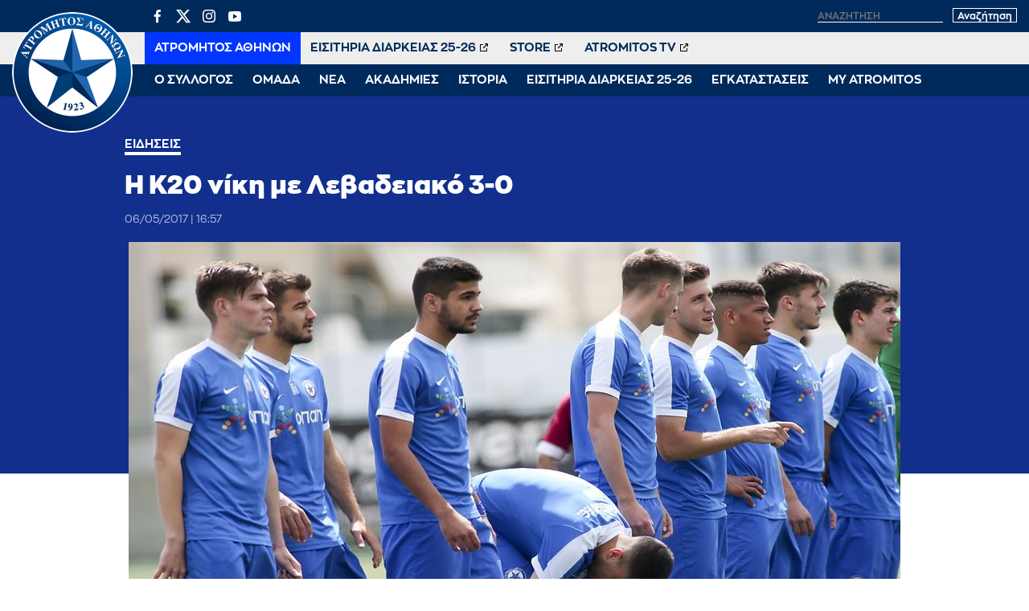

--- FILE ---
content_type: text/html; charset=UTF-8
request_url: https://www.atromitosfc.gr/news/i-k20-niki-me-levadeiako-3-0/
body_size: 11367
content:
<!DOCTYPE html>
<html lang="en">
<head>
  <meta charset="utf-8">
  <link media="all" href="https://www.atromitosfc.gr/wp-content/cache/autoptimize/css/autoptimize_42cce92a0febcdfaac105563b62a872d.css" rel="stylesheet"><title>Η Κ20 νίκη με Λεβαδειακό 3-0 | ATROMITOS FC OFFICIAL WEB SITE</title>
  
  <meta name="viewport" content="width=device-width, initial-scale=1.0, maximum-scale=1.0, user-scalable=no" />
  <meta name="format-detection" content="telephone=no">
  <meta name="generator" content="Created by WHISKEY - www.whiskey.gr" />
  <meta http-equiv="X-UA-Compatible" content="IE=EmulateIE10">
<!--   <meta http-equiv="refresh" content="240" /> -->
  
  <link rel="apple-touch-icon" sizes="57x57" href="/wp-content/themes/whsk_atromitosfc/common/imgs/icons/apple-icon-57x57.png">
  <link rel="apple-touch-icon" sizes="60x60" href="/wp-content/themes/whsk_atromitosfc/common/imgs/icons/apple-icon-60x60.png">
  <link rel="apple-touch-icon" sizes="72x72" href="/wp-content/themes/whsk_atromitosfc/common/imgs/icons/apple-icon-72x72.png">
  <link rel="apple-touch-icon" sizes="76x76" href="/wp-content/themes/whsk_atromitosfc/common/imgs/icons/apple-icon-76x76.png">
  <link rel="apple-touch-icon" sizes="114x114" href="/wp-content/themes/whsk_atromitosfc/common/imgs/icons/apple-icon-114x114.png">
  <link rel="apple-touch-icon" sizes="120x120" href="/wp-content/themes/whsk_atromitosfc/common/imgs/icons/apple-icon-120x120.png">
  <link rel="apple-touch-icon" sizes="144x144" href="/wp-content/themes/whsk_atromitosfc/common/imgs/icons/apple-icon-144x144.png">
  <link rel="apple-touch-icon" sizes="152x152" href="/wp-content/themes/whsk_atromitosfc/common/imgs/icons/apple-icon-152x152.png">
  <link rel="apple-touch-icon" sizes="180x180" href="/wp-content/themes/whsk_atromitosfc/common/imgs/icons/apple-icon-180x180.png">
  <link rel="icon" type="image/png" sizes="192x192"  href="/wp-content/themes/whsk_atromitosfc/common/imgs/icons/android-icon-192x192.png">
  <link rel="icon" type="image/png" sizes="32x32" href="/wp-content/themes/whsk_atromitosfc/common/imgs/icons/favicon-32x32.png">
  <link rel="icon" type="image/png" sizes="96x96" href="/wp-content/themes/whsk_atromitosfc/common/imgs/icons/favicon-96x96.png">
  <link rel="icon" type="image/png" sizes="16x16" href="/wp-content/themes/whsk_atromitosfc/common/imgs/icons/favicon-16x16.png">
  <link rel="manifest" href="/wp-content/themes/whsk_atromitosfc/common/imgs/icons/manifest.json">
  <meta name="msapplication-TileColor" content="#ffffff">
  <meta name="msapplication-TileImage" content="/wp-content/themes/whsk_atromitosfc/common/imgs/icons/ms-icon-144x144.png">
  <meta name="theme-color" content="#ffffff">
  
  <!-- preload fonts -->
  <link rel="preload" href="/wp-content/themes/whsk_atromitosfc/common/fonts/zona/black/ZonaPro-Black.woff" as="font" crossorigin="anonymous">
  <link rel="preload" href="/wp-content/themes/whsk_atromitosfc/common/fonts/zonan/zonapro-bold-webfont.woff" as="font" crossorigin="anonymous">
  <link rel="preload" href="/wp-content/themes/whsk_atromitosfc/common/fonts/zonan/zonapro-bold-webfont.woff2" as="font" crossorigin="anonymous">
  <link rel="preload" href="/wp-content/themes/whsk_atromitosfc/common/fonts/zonan/zonapro-regular-webfont.woff" as="font" crossorigin="anonymous">
  <link rel="preload" href="/wp-content/themes/whsk_atromitosfc/common/fonts/zonan/zonapro-regular-webfont.woff2" as="font" crossorigin="anonymous">
  <link rel="preload" href="/wp-content/themes/whsk_atromitosfc/common/fonts/zonan/zonapro-semibold-webfont.woff" as="font" crossorigin="anonymous">
  <link rel="preload" href="/wp-content/themes/whsk_atromitosfc/common/fonts/zonan/zonapro-semibold-webfont.woff2" as="font" crossorigin="anonymous">

  <meta name='robots' content='max-image-preview:large' />
	
	









<script type="text/javascript" src="https://www.atromitosfc.gr/wp-includes/js/jquery/jquery.min.js?ver=3.7.1" id="jquery-core-js"></script>
<link rel="canonical" href="https://www.atromitosfc.gr/news/i-k20-niki-me-levadeiako-3-0/" />
<link rel="alternate" hreflang="el" href="https://www.atromitosfc.gr/news/i-k20-niki-me-levadeiako-3-0/" />
<link rel="alternate" hreflang="x-default" href="https://www.atromitosfc.gr/news/i-k20-niki-me-levadeiako-3-0/" />
<!--OPENGRAPH-->
<meta property="og:locale" content="el_GR" />
<meta property="og:type" content="article" />
<meta property="og:title" content="Η Κ20 νίκη με Λεβαδειακό 3-0" />
<meta property="og:description" content="Το 1-0 έκανε ο Κρουσέλ με κεφαλιά στο τρίτο λεπτό. Ο Νταβιώτης στο 32’ με σουτ από κοντά διπλασίασε τα τέρματα και ο Δαλκαφούκης στο&hellip;" />
<meta property="og:url" content="https://www.atromitosfc.gr/news/i-k20-niki-me-levadeiako-3-0/" />
<meta property="og:site_name" content="ATROMITOS FC OFFICIAL WEB SITE" />
<meta property="article:publisher" content="https://www.facebook.com/atromitosfc.Official" />
<meta property="article:section" content="Ειδήσεις" />
<meta property="og:image" content="https://www.atromitosfc.gr/wp-content/uploads/2021/11/26/AND_7217.jpg" />
<meta property="og:image:width" content="960" />
<meta property="og:image:height" content="540" />
<meta property="article:published_time" content="2017-05-06T13:57:00+03:00" />
<meta property="article:modified_time" content="2017-05-06T13:57:00+03:00" />
<meta name="twitter:card" content="summary_large_image" />
<meta name="twitter:description" content="Το 1-0 έκανε ο Κρουσέλ με κεφαλιά στο τρίτο λεπτό. Ο Νταβιώτης στο 32’ με σουτ από κοντά διπλασίασε τα τέρματα και ο Δαλκαφούκης στο&hellip;" />
<meta name="twitter:title" content="Η Κ20 νίκη με Λεβαδειακό 3-0 | ATROMITOS FC OFFICIAL WEB SITE" />
<meta name="twitter:site" content="@atromitos1923" />
<meta name="twitter:image" content="https://www.atromitosfc.gr/wp-content/uploads/2021/11/26/AND_7217.jpg" />
<meta name="twitter:creator" content="@atromitos1923" />
<!--OPENGRAPH-->
  
    
    
</head>
<body class="post-template-default single single-post postid-1584 single-format-standard atromitosfc" itemscope="itemscope" itemtype="https://schema.org/WebPage">
  
<div id="website" class="site">
  
  
        
  
  <header id="main-header">
    <div class="maxgridrow">
      <div class="flexgrid align-start prel">
        <div class="atromitosfc-logo">
          <a href="/" title="atromitosfc.gr">
            <img src="/wp-content/themes/whsk_atromitosfc/common/imgs/atromitoslogo.png" width="300" height="300" alt="atromitosfc" />
          </a>
        </div>
        <div class="header-wrapper">
          <div class="header-row">
            <div class="flexgrid space-b">
              <div class="lang-selector" style="display:none">
                
<div class="wpml-ls-statics-shortcode_actions wpml-ls wpml-ls-legacy-list-horizontal">
	<ul><li class="wpml-ls-slot-shortcode_actions wpml-ls-item wpml-ls-item-el wpml-ls-current-language wpml-ls-first-item wpml-ls-item-legacy-list-horizontal">
				<a href="https://www.atromitosfc.gr/news/i-k20-niki-me-levadeiako-3-0/" class="wpml-ls-link">
                    <span class="wpml-ls-native">Ελληνικά</span></a>
			</li><li class="wpml-ls-slot-shortcode_actions wpml-ls-item wpml-ls-item-en wpml-ls-last-item wpml-ls-item-legacy-list-horizontal">
				<a href="https://www.atromitosfc.gr/en/" class="wpml-ls-link">
                    <span class="wpml-ls-native" lang="en">English</span><span class="wpml-ls-display"><span class="wpml-ls-bracket"> (</span>Αγγλικά<span class="wpml-ls-bracket">)</span></span></a>
			</li></ul>
</div>
              </div>
              <div class="search-area">
                <ul class="social-row">
                  <li><a href="https://www.facebook.com/atromitosfc.Official/" target="_blank">
                    <span class="dashicons dashicons-facebook-alt"></span></a></li>
                  <li>
                    <a href="https://twitter.com/atromitos1923" target="_blank">
<svg xmlns="http://www.w3.org/2000/svg" viewBox="0 0 24 24" version="1.1"> <path d="M18.244 2.25h3.308l-7.227 8.26 8.502 11.24H16.17l-5.214-6.817L4.99 21.75H1.68l7.73-8.835L1.254 2.25H8.08l4.713 6.231zm-1.161 17.52h1.833L7.084 4.126H5.117z"></path> </svg>
                    </a></li>
                  <li><a href="https://www.instagram.com/atromitosathinonfc/" target="_blank"><span class="dashicons dashicons-instagram"></span></a></li>
                  <li><a href="https://www.youtube.com/user/AtromitosFcOFFICIAL" target="_blank"><span class="dashicons dashicons-youtube"></span></a></li>
                </ul>
                <div class="search-website">
                  <form method="get" id="searchform" action="https://www.atromitosfc.gr/">
                    <label for="s" class="assistive-text">Αναζήτηση</label>
                                            <input type="text" class="field" name="s" id="s" placeholder="αναζήτηση" onfocus="this.placeholder = ''" onblur="this.placeholder = 'αναζήτηση'" />
                                          <input type="submit" class="submit" name="submit" id="searchsubmit" value="Αναζήτηση" />
                  </form>
                </div>
              </div>
            </div>
          </div>
          <div class="header-row">
            <nav id="second-nav">
              <ul class="secondary-menu">
                                <li><a target="_self" href="/">ΑΤΡΟΜΗΤΟΣ ΑΘΗΝΩΝ</a></li>
                                <li><a target="_blank" href="http://tickets.atromitosfc.gr/">ΕΙΣΙΤΗΡΙΑ ΔΙΑΡΚΕΙΑΣ 25-26</a></li>
                                <li><a target="_blank" href="http://atromitos-store.gr/">STORE</a></li>
                                <li><a target="_blank" href="https://www.youtube.com/user/AtromitosFcOFFICIAL">ATROMITOS TV</a></li>
                              </ul>
            </nav>
          </div>
          <div class="header-row">
            <nav id="main-nav">
              <ul class="primary-menu">
                                                    <li class="dropdown">
                    <span class="drmenu white-c uppercase">Ο ΣΥΛΛΟΓΟΣ</span>
                    <ul class="dropdown-content submenu">
                                        <li class="sub-item uppercase"><a  href="/club/chairman/">Μεγαλομέτοχος</a></li>
                                        <li class="sub-item uppercase"><a  href="/club/board-members/">Διοικητικό Συμβούλιο</a></li>
                                        <li class="sub-item uppercase"><a  href="/club/club-personnel/">Στελέχη</a></li>
                                        <li class="sub-item uppercase"><a  href="/club/economics/">Οικονομικά Στοιχεία</a></li>
                                        </ul>
                  </li>
                                                                      <li class="dropdown">
                    <span class="drmenu white-c uppercase">ΟΜΑΔΑ</span>
                    <ul class="dropdown-content submenu">
                                        <li class="sub-item uppercase"><a  href="/team/roster/">Ρόστερ</a></li>
                                        <li class="sub-item uppercase"><a  href="/team/coach/">Προπονητής</a></li>
                                        <li class="sub-item uppercase"><a  href="/team/technical-staff/">Τεχνικό Επιτελείο</a></li>
                                        <li class="sub-item uppercase"><a  href="/team/medical-staff/">Ιατρικό Επιτελείο</a></li>
                                        <li class="sub-item uppercase"><a  href="/matches/results/">Αποτελέσματα</a></li>
                                        <li class="sub-item uppercase"><a  href="/matches/fixtures/">Πρόγραμμα</a></li>
                                        <li class="sub-item uppercase"><a  href="/matches/standings/">Βαθμολογίες</a></li>
                                        </ul>
                  </li>
                                                                      <li class="dropdown">
                    <span class="drmenu white-c uppercase">ΝΕΑ</span>
                    <ul class="dropdown-content submenu">
                                        <li class="sub-item uppercase"><a  href="/category/news/">Αγωνιστικά Νέα</a></li>
                                        <li class="sub-item uppercase"><a  href="/category/announcements/">Ανακοινώσεις</a></li>
                                        <li class="sub-item uppercase"><a  href="/category/ticketing/">Εισιτήρια</a></li>
                                        <li class="sub-item uppercase"><a  href="/category/transfers/">Μεταγραφικά Νέα</a></li>
                                        <li class="sub-item uppercase"><a  href="/category/editorials/">Αφιερώματα / Συνεντεύξεις</a></li>
                                        <li class="sub-item uppercase"><a  href="/category/academies-news/">Νέα Ακαδημιών</a></li>
                                        <li class="sub-item uppercase"><a  href="/category/press/">Γραφείο Τύπου</a></li>
                                        </ul>
                  </li>
                                                                      <li class="dropdown">
                    <span class="drmenu white-c uppercase">ΑΚΑΔΗΜΙΕΣ</span>
                    <ul class="dropdown-content submenu">
                                        <li class="sub-item uppercase"><a  href="/academies/k19/">Τμήμα K-19</a></li>
                                        <li class="sub-item uppercase"><a  href="/academies/k17/">Τμήμα K-17</a></li>
                                        <li class="sub-item uppercase"><a  href="/academies/k15/">Τμήμα K-15</a></li>
                                        <li class="sub-item uppercase"><a  href="/academies/soccer-schools/">Soccer Schools</a></li>
                                        </ul>
                  </li>
                                                                      <li class="dropdown">
                    <span class="drmenu white-c uppercase">ΙΣΤΟΡΙΑ</span>
                    <ul class="dropdown-content submenu">
                                        <li class="sub-item uppercase"><a  href="/history/foundation/">Η γέννηση</a></li>
                                        <li class="sub-item uppercase"><a  href="/history/route/">Η διαδρομή</a></li>
                                        <li class="sub-item uppercase"><a  href="/history/milestones/">Οι διακρίσεις</a></li>
                                        <li class="sub-item uppercase"><a  href="/history/the-finals/">Οι δύο τελικοί Κυπέλλου</a></li>
                                        <li class="sub-item uppercase"><a  href="/history/european-path/">Η ευρωπαϊκή πορεία</a></li>
                                        </ul>
                  </li>
                                                                      <li class="dropdown">
                    <span class="drmenu white-c uppercase">ΕΙΣΙΤΗΡΙΑ ΔΙΑΡΚΕΙΑΣ 25-26</span>
                    <ul class="dropdown-content submenu">
                                        <li class="sub-item uppercase"><a  href="/parousiasi-eisitiria-diarkeias-2025-2026/">Πληροφορίες Εισιτηρίων Διαρκείας</a></li>
                                        <li class="sub-item uppercase"><a target="_blank" href="http://tickets.atromitosfc.gr/">Αγορά Εισιτηρίων Διαρκείας</a></li>
                                        <li class="sub-item uppercase"><a target="_blank" href="http://tickets.atromitosfc.gr/">Ανανέωση Εισιτηρίων Διαρκείας</a></li>
                                        <li class="sub-item uppercase"><a target="_blank" href="https://tickets.gov.gr/wp-content/uploads/2024/04/GR_analitikes_odigies.pdf">Οδηγίες για Είσοδο στο γήπεδο</a></li>
                                        <li class="sub-item uppercase"><a target="_blank" href="https://www.youtube.com/watch?v=E3f5EQwvO-I">Είσοδος Ψηφιακά και με ασφάλεια</a></li>
                                        </ul>
                  </li>
                                                                      <li class="dropdown">
                    <span class="drmenu white-c uppercase">ΕΓΚΑΤΑΣΤΑΣΕΙΣ</span>
                    <ul class="dropdown-content submenu">
                                        <li class="sub-item uppercase"><a  href="/facilities/peristeri-stadium/">Δημοτικό Στάδιο Περιστερίου</a></li>
                                        <li class="sub-item uppercase"><a  href="/facilities/athletic-center/">Αθλητικό Κέντρο</a></li>
                                        <li class="sub-item uppercase"><a  href="/facilities/training-course-aspropyrgos/">Προπονητικό Κέντρο Ασπροπύργου</a></li>
                                        </ul>
                  </li>
                                                                      <li class="dropdown">
                    <span class="drmenu white-c uppercase">MY ATROMITOS</span>
                    <ul class="dropdown-content submenu">
                                        <li class="sub-item uppercase"><a  href="/atromitos-tv">ATROMITOS TV</a></li>
                                        <li class="sub-item uppercase"><a  href="/photoitems/">Photo Galleries</a></li>
                                        <li class="sub-item uppercase"><a  href="/match-programmes/match-programmes-2023-24">Match Programmes</a></li>
                                        <li class="sub-item uppercase"><a  href="/category/social-responsibility/">Κοινωνικές Δράσεις</a></li>
                                        <li class="sub-item uppercase"><a  href="/my-atromitos/360-virtual-tour">360ᵒ Virtual Tour</a></li>
                                        <li class="sub-item uppercase"><a  href="/my-atromitos/sponsors/">Χορηγοί</a></li>
                                        </ul>
                  </li>
                                                </ul>
            </nav>
          </div>
        </div>
        
        <div id="punch">
          <span></span>
          <span></span>
          <span></span>          
        </div>
      </div>
    </div>
    
  </header>

<div class="single web-container">
  <article class="post-article single-article pb-3" id="Article_1584">
  <div class="article-header fullwdith">
  <div class="wrap-post wrap-post-header">
    <div class="mini-gridrow">
    <h3 class="kicker bold white-c uppercase small-font">
            Ειδήσεις          </h3>
    <h1 class="extra-bold x-large-font white-c entry-title" title="Η Κ20 νίκη με Λεβαδειακό 3-0">
      Η Κ20 νίκη με Λεβαδειακό 3-0    </h1>
        <div class="flex-article-meta">
                  <span class="the-date regular x-small-font">
          06/05/2017 | 16:57        </span>
          </div>
  </div>
  </div>
</div>

<div class="wrap-post">
  <div class="article-image ">
        <img width="960" height="540" src="https://www.atromitosfc.gr/wp-content/uploads/2021/11/26/AND_7217.jpg" alt="Η Κ20 νίκη με Λεβαδειακό 3-0" title="Η Κ20 νίκη με Λεβαδειακό 3-0" />
      </div>
</div>    
    
    <div class="mini-gridrow article-wrap">
      
    <div class="sticky-element">
  <div class="wrapsocials">
  <div class="addthis_inline_share_toolbox_f888_wo47_vfjs"></div>
  </div>
</div>      
    <div class="left-x">
    <div class="article-body">
      
    <h2 class="inline-excerpt bold">
    Σε αγώνα για το πρωτάθλημα της Super League ο Ατρόμητος Κ20 επικράτησε σήμερα με σκορ 3-0 του Λεβαδειακού.  
    </h2>
      
    <p><span style="font-size: 12pt;"></span><br /><span style="font-size: 12pt;">Το 1-0 έκανε ο Κρουσέλ με κεφαλιά στο τρίτο λεπτό. Ο Νταβιώτης στο 32’ με σουτ από κοντά διπλασίασε τα τέρματα και ο Δαλκαφούκης στο 55’ διαμόρφωσε το τελικό αποτέλεσμα. Δοκάρι είχε ο Παναγιωτόπουλος στο 44’ ενώ πέναλτι έχασε ο Κρουσέλ στο 83’ που απέκρουσε ο αντίπαλος τερματοφύλακας.</span><br /><span style="font-size: 12pt;">Ο Ατρόμητος ξεκίνησε με τους Κίναλη, Παυλή, Τζίνοβιτς, Στρούγγη, Κρουσέλ, Παναγιωτόπουλο, Δαλκαφούκη, Κάιο, Τριμμάτη, Λαζαρίδη, Νταβιώτη. Έπαιξαν και οι Γιαταγανάκης, Κουτρούλης, Κότσικος. Τον αγώνα παρακολούθησαν οι συνεργάτες του Πίντο, Ρουί Κόστα, Γκιγιέρμο Γκόμες μαζί με τον γυμναστή Σωτήρη Ρούσση.<br /></span></p>

        <!--GALLERIES-->
        <!--GALLERIES-->
          

      
    </div>
    </div>
      
    
          
    </div>
    <!--END POST-->
  
    
  </article>
</div>
  
<div id="RelatedPosts" class="py-6" style="background-color:var(--darkblue)">
  <div class="maxgridrow">
  <div class="columns is-multiline related-columns is-variable is-1-mobile is-6-desktop">
    
  <div class="column is-full">
    <h2 class="white-c x-large-font nom extra-bold prel">Περισσότερα</h2>
  </div>
    
  <div class="column is-4 related-items"><a href="https://www.atromitosfc.gr/news/atromitos-o-simos-mitoglou/"><figure class="news-image thumb-holder ratio-16-9"><img alt="Ατρόμητος ο Σίμος Μήτογλου!" src="[data-uri]" data-src="https://www.atromitosfc.gr/wp-content/uploads/2026/01/16/Welcome-web-600x282.jpeg" class="lazy"></figure></a><div class="item-content"><a href="https://www.atromitosfc.gr/news/atromitos-o-simos-mitoglou/"><h3 class="extra-bold s-medium-font white-c">Ατρόμητος ο Σίμος Μήτογλου!</h3></a></div></div><div class="column is-4 related-items"><a href="https://www.atromitosfc.gr/news/athoosi-kai-apolyti-dikaiosi-gia-ton-vasili-mpetsi/"><figure class="news-image thumb-holder ratio-16-9"><img alt="Αθώωση καί απόλυτη δικαίωση για τον Βασίλη Μπέτση" src="[data-uri]" data-src="https://www.atromitosfc.gr/wp-content/uploads/2026/01/16/IMG_20260116_100757-600x354.jpg" class="lazy"></figure></a><div class="item-content"><a href="https://www.atromitosfc.gr/news/athoosi-kai-apolyti-dikaiosi-gia-ton-vasili-mpetsi/"><h3 class="extra-bold s-medium-font white-c">Αθώωση καί απόλυτη δικαίωση για τον Βασίλη Μπέτση</h3></a></div></div><div class="column is-4 related-items"><a href="https://www.atromitosfc.gr/news/atromitos-o-stiven-tsoumper/"><figure class="news-image thumb-holder ratio-16-9"><img alt="Ατρόμητος ο Στίβεν Τσούμπερ!" src="[data-uri]" data-src="https://www.atromitosfc.gr/wp-content/uploads/2026/01/15/Welcome-web-600x282.jpg" class="lazy"></figure></a><div class="item-content"><a href="https://www.atromitosfc.gr/news/atromitos-o-stiven-tsoumper/"><h3 class="extra-bold s-medium-font white-c">Ατρόμητος ο Στίβεν Τσούμπερ!</h3></a></div></div><div class="column is-4 related-items"><a href="https://www.atromitosfc.gr/news/dinoume-aima-dinoume-zoi/"><figure class="news-image thumb-holder ratio-16-9"><img alt="Δίνουμε αίμα, δίνουμε ζωή!" src="[data-uri]" data-src="https://www.atromitosfc.gr/wp-content/uploads/2026/01/14/f41fc37c-a4e2-4b1d-9524-531decb9f851-600x400.png" class="lazy"></figure></a><div class="item-content"><a href="https://www.atromitosfc.gr/news/dinoume-aima-dinoume-zoi/"><h3 class="extra-bold s-medium-font white-c">Δίνουμε αίμα, δίνουμε ζωή!</h3></a></div></div><div class="column is-4 related-items"><a href="https://www.atromitosfc.gr/news/sta-imitelika-tou-kypellou-i-k19/"><figure class="news-image thumb-holder ratio-16-9"><img alt="Στα ημιτελικά του Κυπέλλου η Κ19" src="[data-uri]" data-src="https://www.atromitosfc.gr/wp-content/uploads/2026/01/14/κ19-600x400.jpg" class="lazy"></figure></a><div class="item-content"><a href="https://www.atromitosfc.gr/news/sta-imitelika-tou-kypellou-i-k19/"><h3 class="extra-bold s-medium-font white-c">Στα ημιτελικά του Κυπέλλου η Κ19</h3></a></div></div><div class="column is-4 related-items"><a href="https://www.atromitosfc.gr/news/itta-apo-ton-olympiako-sto-peristeri-2/"><figure class="news-image thumb-holder ratio-16-9"><img alt="Ήττα από τον Ολυμπιακό στο Περιστέρι" src="[data-uri]" data-src="https://www.atromitosfc.gr/wp-content/uploads/2026/01/14/atromitos_osfp-600x400.jpg" class="lazy"></figure></a><div class="item-content"><a href="https://www.atromitosfc.gr/news/itta-apo-ton-olympiako-sto-peristeri-2/"><h3 class="extra-bold s-medium-font white-c">Ήττα από τον Ολυμπιακό στο Περιστέρι</h3></a></div></div>      
  </div>
</div>
</div>
  
</div>
<!--end site-->

<footer id="site-footer" class="gr-dark prel py-6">
  <div class="lightoverlay-bg"></div>
  <div class="maxgridrow prel">
    <div class="columns prel is-multiline is-gapless">
      <div class="column is-5">
        <div class="footer-widget bold">
          <div class="atromitosfc-description">
            <p>Ο Ατρόμητος αντιπροσωπεύει έναν από τους πολυπληθέστερους Δήμους στην ελληνική επικράτεια. Εκφράζει το Περιστέρι! Εκφράζει την πόλη της εργατιάς και την πάλη των κατοίκων της για ένα καλύτερο«αύριο»!</p>
            <p>
              Γι' αυτό και το «να είσαι Ατρόμητος είναι διαφορετικό»!
            </p>
            <p>
              <a href="/history/foundation/">ΔΙΑΒΑΣΤΕ ΠΕΡΙΣΣΟΤΕΡΑ</a>
            </p>
          </div>
        </div>
      </div>
      <div class="column is-3">
        <div class="footer-widget bold">
          <h4 class="footer-title">
            ΧΡΗΣΙΜΑ LINKS
          </h4>
            <ul class="tm-arrow-list">
            <li>
              <div style="display:flex;align-items:center">
                <div style="width:30px;overflow:hidden;">
                  <img style="width:100%;height:auto" src="/wp-content/themes/whsk_atromitosfc/common/imgs/spare/161014_Stoiximan_SL_Logo_Ver_Blue_GR.jpg" />
                </div>
                <div style="flex:1;padding-left:15px">
                <a href="http://www.superleaguegreece.net/el" target="_blank">SUPERLEAGUE GREECE</a>
                </div>
              </div>
              </li>
            <li><a href="http://www.epo.gr" target="_blank">ΕΠΟ</a></li>
            <li><a href="http://www.uefa.com/" target="_blank">UEFA</a></li>
            <li><a href="http://www.fifa.com/" target="_blank">FIFA</a></li>
            <li><a href="http://www.ecaeurope.com/" target="_blank">ECA EUROPE</a></li>
            <li><a href="http://www.footballleague.gr/" target="_blank">FOOTBALL LEAGUE</a></li>
            <li><a href="http://www.atromitos-store.gr" target="_blank">ATROMITOS STORE</a></li>
            </ul>
        </div>
      </div>
      <div class="column is-4">

        <div class="footer-widget bold">
          <h4 class="footer-title">
            ΕΠΙΚΟΙΝΩΝΙΑ
          </h4>
          <p>Παπαρηγοπούλου 94-96,<br>Περιστέρι, 12132</p>
          <p>T: (+30) 210 57.74.003<br>F: (+30) 210 57.74.734<br>E: <a href="/cdn-cgi/l/email-protection" class="__cf_email__" data-cfemail="533227213c3e3a273c20133227213c3e3a273c2035307d3421">[email&#160;protected]</a></p>
          <h4 class="footer-title uppercase">Ακολουθήστε μας</h4>
          <ul class="uk-subnav">
            <li><a href="https://www.facebook.com/atromitosfc.Official/" target="_blank"><span class="dashicons dashicons-facebook-alt"></span></a></li>
            <li>
              <a href="https://twitter.com/atromitos1923" target="_blank">
<svg xmlns="http://www.w3.org/2000/svg" viewBox="0 0 24 24" version="1.1"> <path d="M18.244 2.25h3.308l-7.227 8.26 8.502 11.24H16.17l-5.214-6.817L4.99 21.75H1.68l7.73-8.835L1.254 2.25H8.08l4.713 6.231zm-1.161 17.52h1.833L7.084 4.126H5.117z"></path> </svg>
              </a></li>
            <li><a href="https://www.instagram.com/atromitosathinonfc/" target="_blank"><span class="dashicons dashicons-instagram"></span></a></li>
            <li><a href="https://www.youtube.com/user/AtromitosFcOFFICIAL" target="_blank"><span class="dashicons dashicons-youtube"></span></a></li>
          </ul>
        </div>

      </div>
      
      <div class="column is-12">
        <p  style="color:#FFFFFF;font-size:13px;">
          Η είσοδος στο Στάδιο υπόκειται ρητά στην αποδοχή από τον εισερχόμενο των Κανονισμών Γηπέδων καθώς και της προκήρυξης του Πρωταθλήματος και των κανονισμών της γηπεδούχου Π.Α.Ε. Η είσοδος στο Στάδιο συνιστά αποδοχή των Κανονισμών. Η συλλογή ή/και μετάδοση ή/και παραγωγή και/ή διάδοση οποιασδήποτε πληροφορίας ή δεδομένων σχετικά με την εξέλιξη του αγώνα, ή οποιουδήποτε είδους ηχογράφηση οποιουδήποτε ήχου, βίντεο ή οπτικοακουστικού υλικού σε οποιοδήποτε αγώνα (είτε με χρήση ηλεκτρονικών συσκευών είτε με άλλο τρόπο) για σκοπούς οποιασδήποτε μορφής στοιχήματος, τυχερών παιχνιδιών ή εμπορικών δραστηριοτήτων που δεν έχουν εγκριθεί εκ των προτέρων ή για άλλους σκοπούς που παραβιάζουν τους όρους και προϋποθέσεις συμβατικών συνεργασιών, απαγορεύεται αυστηρά στα Στάδια/Γήπεδα του Πρωταθλήματος , εκτός από τις περιπτώσεις όπου η άδεια χορηγείται ρητά από τη Super League και τη γηπεδούχο Π.Α.Ε. Τα κινητά τηλέφωνα μπορούν να χρησιμοποιηθούν μόνο για προσωπική, ιδιωτική χρήση. Σε περίπτωση παραβίασης αυτών των όρων και προϋποθέσεων, οι παραβάτες φίλαθλοι θα πρέπει, στα όρια του εφικτού, να απομακρύνονται από το γήπεδο επιμέλεια της γηπεδούχου Π.Α.Ε., εφόσον κάτι τέτοιο υποπίπτει στην αντίληψή της." Σχετική ενημέρωση έλαβε χώρα και στη συνάντηση των Υπευθύνων Τύπου των Π.Α.Ε.</p>
      </div>
      
      <div class="column is-12"><sep class="separator-h"></sep></div>
      <div class="column is-6">
        <span class="copyright-row bold">Copyright © 2026 | AtromitosFC</span>
      </div>
      <div class="column is-6 has-text-right">
        <span class="copyright-row bold">Produced by <a href="https://www.whiskey.gr/" target="_blank" style="color:#f39c12;font-style:italic">WHISKEY</a></span>
      </div>
    </div>
  </div>
  </div>
</footer>

<div id="burger-menu">
  <div class="atromitosfc-logo">
    <a href="/" title="atromitosfc.gr">
      <img src="/wp-content/themes/whsk_atromitosfc/common/imgs/atromitoslogo.png" width="300" height="300" alt="atromitosfc" />
    </a>
    <span class="logo-label extra-bold medium-font white-c">ΑΤΡΟΜΗΤΟΣ ΑΘΗΝΩΝ</span>
  </div>
  <nav id="main-nav">
  <ul class="primary-menu">
      <li class="dropdown">
  <span class="smb"></span>
  <span class="drmenu white-c uppercase">Ο ΣΥΛΛΟΓΟΣ</span>
  <ul class="dropdown-content submenu">
    <li class="sub-item uppercase"><a href="/club/chairman/">Μεγαλομέτοχος</a></li>
    <li class="sub-item uppercase"><a href="/club/board-members/">Διοικητικό Συμβούλιο</a></li>
    <li class="sub-item uppercase"><a href="/club/club-personnel/">Στελέχη</a></li>
    <li class="sub-item uppercase"><a href="/club/economics/">Οικονομικά Στοιχεία</a></li>
    </ul>
  </li>
        <li class="dropdown">
  <span class="smb"></span>
  <span class="drmenu white-c uppercase">ΟΜΑΔΑ</span>
  <ul class="dropdown-content submenu">
    <li class="sub-item uppercase"><a href="/team/roster/">Ρόστερ</a></li>
    <li class="sub-item uppercase"><a href="/team/coach/">Προπονητής</a></li>
    <li class="sub-item uppercase"><a href="/team/technical-staff/">Τεχνικό Επιτελείο</a></li>
    <li class="sub-item uppercase"><a href="/team/medical-staff/">Ιατρικό Επιτελείο</a></li>
    <li class="sub-item uppercase"><a href="/matches/results/">Αποτελέσματα</a></li>
    <li class="sub-item uppercase"><a href="/matches/fixtures/">Πρόγραμμα</a></li>
    <li class="sub-item uppercase"><a href="/matches/standings/">Βαθμολογίες</a></li>
    </ul>
  </li>
        <li class="dropdown">
  <span class="smb"></span>
  <span class="drmenu white-c uppercase">ΝΕΑ</span>
  <ul class="dropdown-content submenu">
    <li class="sub-item uppercase"><a href="/category/news/">Αγωνιστικά Νέα</a></li>
    <li class="sub-item uppercase"><a href="/category/announcements/">Ανακοινώσεις</a></li>
    <li class="sub-item uppercase"><a href="/category/ticketing/">Εισιτήρια</a></li>
    <li class="sub-item uppercase"><a href="/category/transfers/">Μεταγραφικά Νέα</a></li>
    <li class="sub-item uppercase"><a href="/category/editorials/">Αφιερώματα / Συνεντεύξεις</a></li>
    <li class="sub-item uppercase"><a href="/category/academies-news/">Νέα Ακαδημιών</a></li>
    <li class="sub-item uppercase"><a href="/category/press/">Γραφείο Τύπου</a></li>
    </ul>
  </li>
        <li class="dropdown">
  <span class="smb"></span>
  <span class="drmenu white-c uppercase">ΑΚΑΔΗΜΙΕΣ</span>
  <ul class="dropdown-content submenu">
    <li class="sub-item uppercase"><a href="/academies/k19/">Τμήμα K-19</a></li>
    <li class="sub-item uppercase"><a href="/academies/k17/">Τμήμα K-17</a></li>
    <li class="sub-item uppercase"><a href="/academies/k15/">Τμήμα K-15</a></li>
    <li class="sub-item uppercase"><a href="/academies/soccer-schools/">Soccer Schools</a></li>
    </ul>
  </li>
        <li class="dropdown">
  <span class="smb"></span>
  <span class="drmenu white-c uppercase">ΙΣΤΟΡΙΑ</span>
  <ul class="dropdown-content submenu">
    <li class="sub-item uppercase"><a href="/history/foundation/">Η γέννηση</a></li>
    <li class="sub-item uppercase"><a href="/history/route/">Η διαδρομή</a></li>
    <li class="sub-item uppercase"><a href="/history/milestones/">Οι διακρίσεις</a></li>
    <li class="sub-item uppercase"><a href="/history/the-finals/">Οι δύο τελικοί Κυπέλλου</a></li>
    <li class="sub-item uppercase"><a href="/history/european-path/">Η ευρωπαϊκή πορεία</a></li>
    </ul>
  </li>
        <li class="dropdown">
  <span class="smb"></span>
  <span class="drmenu white-c uppercase">ΕΙΣΙΤΗΡΙΑ ΔΙΑΡΚΕΙΑΣ 25-26</span>
  <ul class="dropdown-content submenu">
    <li class="sub-item uppercase"><a href="/parousiasi-eisitiria-diarkeias-2025-2026/">Πληροφορίες Εισιτηρίων Διαρκείας</a></li>
    <li class="sub-item uppercase"><a href="http://tickets.atromitosfc.gr/">Αγορά Εισιτηρίων Διαρκείας</a></li>
    <li class="sub-item uppercase"><a href="http://tickets.atromitosfc.gr/">Ανανέωση Εισιτηρίων Διαρκείας</a></li>
    <li class="sub-item uppercase"><a href="https://tickets.gov.gr/wp-content/uploads/2024/04/GR_analitikes_odigies.pdf">Οδηγίες για Είσοδο στο γήπεδο</a></li>
    <li class="sub-item uppercase"><a href="https://www.youtube.com/watch?v=E3f5EQwvO-I">Είσοδος Ψηφιακά και με ασφάλεια</a></li>
    </ul>
  </li>
        <li class="dropdown">
  <span class="smb"></span>
  <span class="drmenu white-c uppercase">ΕΓΚΑΤΑΣΤΑΣΕΙΣ</span>
  <ul class="dropdown-content submenu">
    <li class="sub-item uppercase"><a href="/facilities/peristeri-stadium/">Δημοτικό Στάδιο Περιστερίου</a></li>
    <li class="sub-item uppercase"><a href="/facilities/athletic-center/">Αθλητικό Κέντρο</a></li>
    <li class="sub-item uppercase"><a href="/facilities/training-course-aspropyrgos/">Προπονητικό Κέντρο Ασπροπύργου</a></li>
    </ul>
  </li>
        <li class="dropdown">
  <span class="smb"></span>
  <span class="drmenu white-c uppercase">MY ATROMITOS</span>
  <ul class="dropdown-content submenu">
    <li class="sub-item uppercase"><a href="/atromitos-tv">ATROMITOS TV</a></li>
    <li class="sub-item uppercase"><a href="/photoitems/">Photo Galleries</a></li>
    <li class="sub-item uppercase"><a href="/match-programmes/match-programmes-2023-24">Match Programmes</a></li>
    <li class="sub-item uppercase"><a href="/category/social-responsibility/">Κοινωνικές Δράσεις</a></li>
    <li class="sub-item uppercase"><a href="/my-atromitos/360-virtual-tour">360ᵒ Virtual Tour</a></li>
    <li class="sub-item uppercase"><a href="/my-atromitos/sponsors/">Χορηγοί</a></li>
    </ul>
  </li>
      </ul>
  </nav>
  
  <ul class="social-burger">
    <li><a href="https://www.facebook.com/atromitosfc.Official/" target="_blank"><span class="dashicons dashicons-facebook-alt"></span></a></li>
    <li>
      <a href="https://twitter.com/atromitos1923" target="_blank">
<svg xmlns="http://www.w3.org/2000/svg" viewBox="0 0 24 24" version="1.1"> <path d="M18.244 2.25h3.308l-7.227 8.26 8.502 11.24H16.17l-5.214-6.817L4.99 21.75H1.68l7.73-8.835L1.254 2.25H8.08l4.713 6.231zm-1.161 17.52h1.833L7.084 4.126H5.117z"></path> </svg>
      </a></li>
    <li><a href="https://www.instagram.com/atromitosathinonfc/" target="_blank"><span class="dashicons dashicons-instagram"></span></a></li>
    <li><a href="https://www.youtube.com/user/AtromitosFcOFFICIAL" target="_blank"><span class="dashicons dashicons-youtube"></span></a></li>
  </ul>  
</div>


  <!--copyscapeskip-->
  <aside id="moove_gdpr_cookie_info_bar" class="moove-gdpr-info-bar-hidden moove-gdpr-align-center moove-gdpr-light-scheme gdpr_infobar_postion_bottom" aria-label="Cookie Banner για GDPR" style="display: none;">
    <div class="moove-gdpr-info-bar-container">
      <div class="moove-gdpr-info-bar-content">
        
<div class="moove-gdpr-cookie-notice">
  <p>Χρησιμοποιούμε cookies για σας προσφέρουμε την καλύτερη δυνατή εμπειρία στον ιστότοπό μας.</p>
<p>Μπορείτε να μάθετε περισσότερα για τα cookies ή να τα απενεργοποιήσετε στις <button  aria-haspopup="true" data-href="#moove_gdpr_cookie_modal" class="change-settings-button">ρυθμίσεις</button>.</p>
</div>
<!--  .moove-gdpr-cookie-notice -->        
<div class="moove-gdpr-button-holder">
		  <button class="mgbutton moove-gdpr-infobar-allow-all gdpr-fbo-0" aria-label="ΑΠΟΔΟΧΗ" >ΑΠΟΔΟΧΗ</button>
	  </div>
<!--  .button-container -->      </div>
      <!-- moove-gdpr-info-bar-content -->
    </div>
    <!-- moove-gdpr-info-bar-container -->
  </aside>
  <!-- #moove_gdpr_cookie_info_bar -->
  <!--/copyscapeskip-->




<script data-cfasync="false" src="/cdn-cgi/scripts/5c5dd728/cloudflare-static/email-decode.min.js"></script><script type="text/javascript" id="moove_gdpr_frontend-js-extra">
/* <![CDATA[ */
var moove_frontend_gdpr_scripts = {"ajaxurl":"https:\/\/www.atromitosfc.gr\/wp-admin\/admin-ajax.php","post_id":"1584","plugin_dir":"https:\/\/www.atromitosfc.gr\/wp-content\/plugins\/gdpr-cookie-compliance","show_icons":"all","is_page":"","ajax_cookie_removal":"false","strict_init":"2","enabled_default":{"third_party":1,"advanced":0},"geo_location":"false","force_reload":"false","is_single":"1","hide_save_btn":"false","current_user":"0","cookie_expiration":"65","script_delay":"2000","close_btn_action":"1","close_btn_rdr":"","scripts_defined":"{\"cache\":true,\"header\":\"\",\"body\":\"\",\"footer\":\"\",\"thirdparty\":{\"header\":\"  <script data-gdpr>\\r\\n    (function(i,s,o,g,r,a,m){i['GoogleAnalyticsObject']=r;i[r]=i[r]||function(){\\r\\n    (i[r].q=i[r].q||[]).push(arguments)},i[r].l=1*new Date();a=s.createElement(o),\\r\\n    m=s.getElementsByTagName(o)[0];a.async=1;a.src=g;m.parentNode.insertBefore(a,m)\\r\\n    })(window,document,'script','https:\\\/\\\/www.google-analytics.com\\\/analytics.js','ga');\\r\\n    ga('create', 'UA-98434693-1', 'auto');\\r\\n    ga('send', 'pageview');\\r\\n  <\\\/script>\",\"body\":\"\",\"footer\":\"\"},\"advanced\":{\"header\":\"\",\"body\":\"\",\"footer\":\"\"}}","gdpr_scor":"true","wp_lang":"_el","wp_consent_api":"false"};
/* ]]> */
</script>

<script type="text/javascript" id="moove_gdpr_frontend-js-after">
/* <![CDATA[ */
var gdpr_consent__strict = "true"
var gdpr_consent__thirdparty = "true"
var gdpr_consent__advanced = "false"
var gdpr_consent__cookies = "strict|thirdparty"
/* ]]> */
</script>

    
  <!--copyscapeskip-->
  <!-- V1 -->
  <dialog id="moove_gdpr_cookie_modal" class="gdpr_lightbox-hide" aria-modal="true" aria-label="Οθόνη ρυθμίσεων GDPR">
    <div class="moove-gdpr-modal-content moove-clearfix logo-position-left moove_gdpr_modal_theme_v1">
          
        <button class="moove-gdpr-modal-close" autofocus aria-label="Κλείσιμο Ρυθμίσεων Cookie GDPR">
          <span class="gdpr-sr-only">Κλείσιμο Ρυθμίσεων Cookie GDPR</span>
          <span class="gdpr-icon moovegdpr-arrow-close"></span>
        </button>
            <div class="moove-gdpr-modal-left-content">
        
<div class="moove-gdpr-company-logo-holder">
  <img src="/wp-content/uploads/2022/01/01/atromitoslogo.png" alt="ATROMITOS FC OFFICIAL WEB SITE"     class="img-responsive" />
</div>
<!--  .moove-gdpr-company-logo-holder -->        <ul id="moove-gdpr-menu">
          
<li class="menu-item-on menu-item-privacy_overview menu-item-selected">
  <button data-href="#privacy_overview" class="moove-gdpr-tab-nav" aria-label="Χρήση Cookies στον Ιστότοπο μας">
    <span class="gdpr-nav-tab-title">Χρήση Cookies στον Ιστότοπο μας</span>
  </button>
</li>

  <li class="menu-item-strict-necessary-cookies menu-item-off">
    <button data-href="#strict-necessary-cookies" class="moove-gdpr-tab-nav" aria-label="Απαραίτητα Cookies">
      <span class="gdpr-nav-tab-title">Απαραίτητα Cookies</span>
    </button>
  </li>


  <li class="menu-item-off menu-item-third_party_cookies">
    <button data-href="#third_party_cookies" class="moove-gdpr-tab-nav" aria-label="Cookies Συνεργατών">
      <span class="gdpr-nav-tab-title">Cookies Συνεργατών</span>
    </button>
  </li>


        </ul>
        
<div class="moove-gdpr-branding-cnt">
  </div>
<!--  .moove-gdpr-branding -->      </div>
      <!--  .moove-gdpr-modal-left-content -->
      <div class="moove-gdpr-modal-right-content">
        <div class="moove-gdpr-modal-title">
           
        </div>
        <!-- .moove-gdpr-modal-ritle -->
        <div class="main-modal-content">

          <div class="moove-gdpr-tab-content">
            
<div id="privacy_overview" class="moove-gdpr-tab-main">
      <span class="tab-title">Χρήση Cookies στον Ιστότοπο μας</span>
    <div class="moove-gdpr-tab-main-content">
  	<p>Αυτός ο Ιστότοπος χρησιμοποιεί cookies για να σας προσφέρει την καλύτερη δυνατή εξατομικευμένη ηλεκτρονική εμπειρία. Τα cookies μας ενημερώνουν αν μας έχετε ξαναεπισκεφθεί και μας βοηθάνε να καταλάβουμε ποια μέρη της ιστοσελίδας μας θεωρείτε πιο ενδιαφέροντα και χρήσιμα. Μπορείτε να παραμετροποιήσετε τις ρυθμίσεις των cookies από την στήλη στα αριστερά.</p>
  	  </div>
  <!--  .moove-gdpr-tab-main-content -->

</div>
<!-- #privacy_overview -->            
  <div id="strict-necessary-cookies" class="moove-gdpr-tab-main" style="display:none">
    <span class="tab-title">Απαραίτητα Cookies</span>
    <div class="moove-gdpr-tab-main-content">
      <p>Τα Απαραίτητα Cookies πρέπει να είναι μονίμως ενεργοποιημένα ώστε να μπορούμε να αποθηκεύσουμε τις ρυθμίσεις που μόλις κάνατε στα cookies.</p>
      <div class="moove-gdpr-status-bar gdpr-checkbox-disabled checkbox-selected">
        <div class="gdpr-cc-form-wrap">
          <div class="gdpr-cc-form-fieldset">
            <label class="cookie-switch" for="moove_gdpr_strict_cookies">    
              <span class="gdpr-sr-only">Ενεργοποίηση ή απενεργοποίηση των Cookies</span>        
              <input type="checkbox" aria-label="Απαραίτητα Cookies" disabled checked="checked"  value="check" name="moove_gdpr_strict_cookies" id="moove_gdpr_strict_cookies">
              <span class="cookie-slider cookie-round gdpr-sr" data-text-enable="ΑΠΟΔΟΧΗ" data-text-disabled="ΑΠΟΡΡΙΨΗ">
                <span class="gdpr-sr-label">
                  <span class="gdpr-sr-enable">ΑΠΟΔΟΧΗ</span>
                  <span class="gdpr-sr-disable">ΑΠΟΡΡΙΨΗ</span>
                </span>
              </span>
            </label>
          </div>
          <!-- .gdpr-cc-form-fieldset -->
        </div>
        <!-- .gdpr-cc-form-wrap -->
      </div>
      <!-- .moove-gdpr-status-bar -->
                                              
    </div>
    <!--  .moove-gdpr-tab-main-content -->
  </div>
  <!-- #strict-necesarry-cookies -->
            
  <div id="third_party_cookies" class="moove-gdpr-tab-main" style="display:none">
    <span class="tab-title">Cookies Συνεργατών</span>
    <div class="moove-gdpr-tab-main-content">
      <p>Αυτός ο Ιστότοπος χρησιμοποιεί Google Analytics για να συλλέγει ανώνυμες πληροφορίες όπως τον αριθμό των επισκεπτών και τις πιο δημοφιλείς σελίδες.  
    (function(i,s,o,g,r,a,m){i['GoogleAnalyticsObject']=r;i[r]=i[r]||function(){
    (i[r].q=i[r].q||[]).push(arguments)},i[r].l=1*new Date();a=s.createElement(o),
    m=s.getElementsByTagName(o)[0];a.async=1;a.src=g;m.parentNode.insertBefore(a,m)
    })(window,document,'script','https://www.google-analytics.com/analytics.js','ga');
    ga('create', 'UA-98434693-1', 'auto');
    ga('send', 'pageview');
  </p>
      <div class="moove-gdpr-status-bar">
        <div class="gdpr-cc-form-wrap">
          <div class="gdpr-cc-form-fieldset">
            <label class="cookie-switch" for="moove_gdpr_performance_cookies">    
              <span class="gdpr-sr-only">Ενεργοποίηση ή απενεργοποίηση των Cookies</span>     
              <input type="checkbox" aria-label="Cookies Συνεργατών" value="check" name="moove_gdpr_performance_cookies" id="moove_gdpr_performance_cookies" >
              <span class="cookie-slider cookie-round gdpr-sr" data-text-enable="ΑΠΟΔΟΧΗ" data-text-disabled="ΑΠΟΡΡΙΨΗ">
                <span class="gdpr-sr-label">
                  <span class="gdpr-sr-enable">ΑΠΟΔΟΧΗ</span>
                  <span class="gdpr-sr-disable">ΑΠΟΡΡΙΨΗ</span>
                </span>
              </span>
            </label>
          </div>
          <!-- .gdpr-cc-form-fieldset -->
        </div>
        <!-- .gdpr-cc-form-wrap -->
      </div>
      <!-- .moove-gdpr-status-bar -->
             
    </div>
    <!--  .moove-gdpr-tab-main-content -->
  </div>
  <!-- #third_party_cookies -->
            
            
          </div>
          <!--  .moove-gdpr-tab-content -->
        </div>
        <!--  .main-modal-content -->
        <div class="moove-gdpr-modal-footer-content">
          <div class="moove-gdpr-button-holder">
			  		<button class="mgbutton moove-gdpr-modal-allow-all button-visible" aria-label="ΑΠΟΔΟΧΗ ΟΛΩΝ">ΑΠΟΔΟΧΗ ΟΛΩΝ</button>
		  					<button class="mgbutton moove-gdpr-modal-save-settings button-visible" aria-label="αποθήκευση">αποθήκευση</button>
				</div>
<!--  .moove-gdpr-button-holder -->        </div>
        <!--  .moove-gdpr-modal-footer-content -->
      </div>
      <!--  .moove-gdpr-modal-right-content -->

      <div class="moove-clearfix"></div>

    </div>
    <!--  .moove-gdpr-modal-content -->
  </dialog>
  <!-- #moove_gdpr_cookie_modal -->
  <!--/copyscapeskip-->

<script type="text/javascript" src="//s7.addthis.com/js/300/addthis_widget.js#pubid=ra-54c6057374d5bfd0"></script>

<script defer src="https://www.atromitosfc.gr/wp-content/cache/autoptimize/js/autoptimize_8b28dba1ca80f5e483377c4d824e76f9.js"></script><script defer src="https://static.cloudflareinsights.com/beacon.min.js/vcd15cbe7772f49c399c6a5babf22c1241717689176015" integrity="sha512-ZpsOmlRQV6y907TI0dKBHq9Md29nnaEIPlkf84rnaERnq6zvWvPUqr2ft8M1aS28oN72PdrCzSjY4U6VaAw1EQ==" data-cf-beacon='{"version":"2024.11.0","token":"0b47710be2ea4e1696b3e61185de18f1","r":1,"server_timing":{"name":{"cfCacheStatus":true,"cfEdge":true,"cfExtPri":true,"cfL4":true,"cfOrigin":true,"cfSpeedBrain":true},"location_startswith":null}}' crossorigin="anonymous"></script>
</body>

</html>